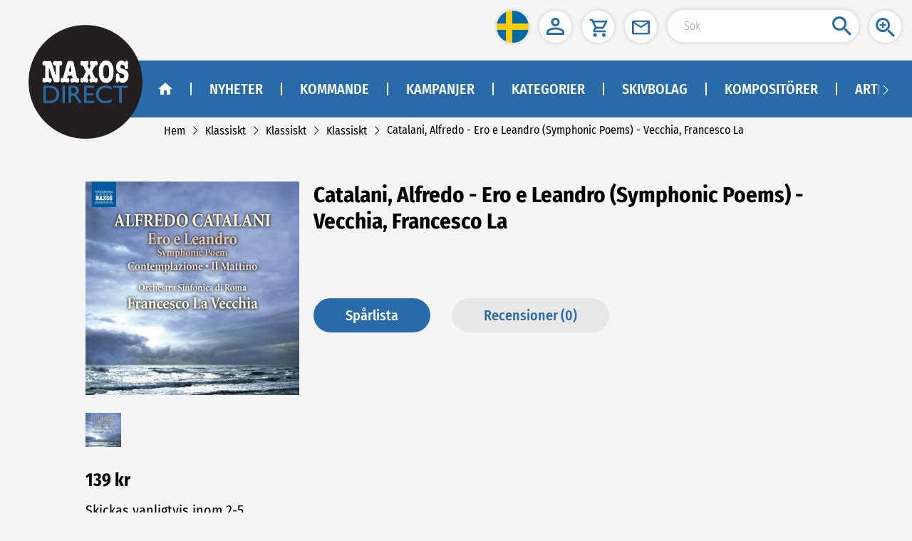

--- FILE ---
content_type: application/javascript
request_url: https://naxosdirect.se/js/npm.resize-observer-polyfill.1884e205.js
body_size: 2220
content:
(window.webpackJsonp=window.webpackJsonp||[]).push([["npm.resize-observer-polyfill"],{"6dd8":function(t,e,n){"use strict";n.r(e),function(t){var n=function(){if("undefined"!=typeof Map)return Map;function t(t,e){var n=-1;return t.some((function(t,r){return t[0]===e&&(n=r,!0)})),n}return function(){function e(){this.__entries__=[]}return Object.defineProperty(e.prototype,"size",{get:function(){return this.__entries__.length},enumerable:!0,configurable:!0}),e.prototype.get=function(e){var n=t(this.__entries__,e),r=this.__entries__[n];return r&&r[1]},e.prototype.set=function(e,n){var r=t(this.__entries__,e);~r?this.__entries__[r][1]=n:this.__entries__.push([e,n])},e.prototype.delete=function(e){var n=this.__entries__,r=t(n,e);~r&&n.splice(r,1)},e.prototype.has=function(e){return!!~t(this.__entries__,e)},e.prototype.clear=function(){this.__entries__.splice(0)},e.prototype.forEach=function(t,e){void 0===e&&(e=null);for(var n=0,r=this.__entries__;n<r.length;n++){var i=r[n];t.call(e,i[1],i[0])}},e}()}(),r="undefined"!=typeof window&&"undefined"!=typeof document&&window.document===document,i=void 0!==t&&t.Math===Math?t:"undefined"!=typeof self&&self.Math===Math?self:"undefined"!=typeof window&&window.Math===Math?window:Function("return this")(),o="function"==typeof requestAnimationFrame?requestAnimationFrame.bind(i):function(t){return setTimeout((function(){return t(Date.now())}),1e3/60)};var s=["top","right","bottom","left","width","height","size","weight"],c="undefined"!=typeof MutationObserver,a=function(){function t(){this.connected_=!1,this.mutationEventsAdded_=!1,this.mutationsObserver_=null,this.observers_=[],this.onTransitionEnd_=this.onTransitionEnd_.bind(this),this.refresh=function(t,e){var n=!1,r=!1,i=0;function s(){n&&(n=!1,t()),r&&a()}function c(){o(s)}function a(){var t=Date.now();if(n){if(t-i<2)return;r=!0}else n=!0,r=!1,setTimeout(c,e);i=t}return a}(this.refresh.bind(this),20)}return t.prototype.addObserver=function(t){~this.observers_.indexOf(t)||this.observers_.push(t),this.connected_||this.connect_()},t.prototype.removeObserver=function(t){var e=this.observers_,n=e.indexOf(t);~n&&e.splice(n,1),!e.length&&this.connected_&&this.disconnect_()},t.prototype.refresh=function(){this.updateObservers_()&&this.refresh()},t.prototype.updateObservers_=function(){var t=this.observers_.filter((function(t){return t.gatherActive(),t.hasActive()}));return t.forEach((function(t){return t.broadcastActive()})),t.length>0},t.prototype.connect_=function(){r&&!this.connected_&&(document.addEventListener("transitionend",this.onTransitionEnd_),window.addEventListener("resize",this.refresh),c?(this.mutationsObserver_=new MutationObserver(this.refresh),this.mutationsObserver_.observe(document,{attributes:!0,childList:!0,characterData:!0,subtree:!0})):(document.addEventListener("DOMSubtreeModified",this.refresh),this.mutationEventsAdded_=!0),this.connected_=!0)},t.prototype.disconnect_=function(){r&&this.connected_&&(document.removeEventListener("transitionend",this.onTransitionEnd_),window.removeEventListener("resize",this.refresh),this.mutationsObserver_&&this.mutationsObserver_.disconnect(),this.mutationEventsAdded_&&document.removeEventListener("DOMSubtreeModified",this.refresh),this.mutationsObserver_=null,this.mutationEventsAdded_=!1,this.connected_=!1)},t.prototype.onTransitionEnd_=function(t){var e=t.propertyName,n=void 0===e?"":e;s.some((function(t){return!!~n.indexOf(t)}))&&this.refresh()},t.getInstance=function(){return this.instance_||(this.instance_=new t),this.instance_},t.instance_=null,t}(),h=function(t,e){for(var n=0,r=Object.keys(e);n<r.length;n++){var i=r[n];Object.defineProperty(t,i,{value:e[i],enumerable:!1,writable:!1,configurable:!0})}return t},u=function(t){return t&&t.ownerDocument&&t.ownerDocument.defaultView||i},f=b(0,0,0,0);function d(t){return parseFloat(t)||0}function p(t){for(var e=[],n=1;n<arguments.length;n++)e[n-1]=arguments[n];return e.reduce((function(e,n){return e+d(t["border-"+n+"-width"])}),0)}function v(t){var e=t.clientWidth,n=t.clientHeight;if(!e&&!n)return f;var r=u(t).getComputedStyle(t),i=function(t){for(var e={},n=0,r=["top","right","bottom","left"];n<r.length;n++){var i=r[n],o=t["padding-"+i];e[i]=d(o)}return e}(r),o=i.left+i.right,s=i.top+i.bottom,c=d(r.width),a=d(r.height);if("border-box"===r.boxSizing&&(Math.round(c+o)!==e&&(c-=p(r,"left","right")+o),Math.round(a+s)!==n&&(a-=p(r,"top","bottom")+s)),!function(t){return t===u(t).document.documentElement}(t)){var h=Math.round(c+o)-e,v=Math.round(a+s)-n;1!==Math.abs(h)&&(c-=h),1!==Math.abs(v)&&(a-=v)}return b(i.left,i.top,c,a)}var l="undefined"!=typeof SVGGraphicsElement?function(t){return t instanceof u(t).SVGGraphicsElement}:function(t){return t instanceof u(t).SVGElement&&"function"==typeof t.getBBox};function _(t){return r?l(t)?function(t){var e=t.getBBox();return b(0,0,e.width,e.height)}(t):v(t):f}function b(t,e,n,r){return{x:t,y:e,width:n,height:r}}var m=function(){function t(t){this.broadcastWidth=0,this.broadcastHeight=0,this.contentRect_=b(0,0,0,0),this.target=t}return t.prototype.isActive=function(){var t=_(this.target);return this.contentRect_=t,t.width!==this.broadcastWidth||t.height!==this.broadcastHeight},t.prototype.broadcastRect=function(){var t=this.contentRect_;return this.broadcastWidth=t.width,this.broadcastHeight=t.height,t},t}(),y=function(t,e){var n,r,i,o,s,c,a,u=(r=(n=e).x,i=n.y,o=n.width,s=n.height,c="undefined"!=typeof DOMRectReadOnly?DOMRectReadOnly:Object,a=Object.create(c.prototype),h(a,{x:r,y:i,width:o,height:s,top:i,right:r+o,bottom:s+i,left:r}),a);h(this,{target:t,contentRect:u})},w=function(){function t(t,e,r){if(this.activeObservations_=[],this.observations_=new n,"function"!=typeof t)throw new TypeError("The callback provided as parameter 1 is not a function.");this.callback_=t,this.controller_=e,this.callbackCtx_=r}return t.prototype.observe=function(t){if(!arguments.length)throw new TypeError("1 argument required, but only 0 present.");if("undefined"!=typeof Element&&Element instanceof Object){if(!(t instanceof u(t).Element))throw new TypeError('parameter 1 is not of type "Element".');var e=this.observations_;e.has(t)||(e.set(t,new m(t)),this.controller_.addObserver(this),this.controller_.refresh())}},t.prototype.unobserve=function(t){if(!arguments.length)throw new TypeError("1 argument required, but only 0 present.");if("undefined"!=typeof Element&&Element instanceof Object){if(!(t instanceof u(t).Element))throw new TypeError('parameter 1 is not of type "Element".');var e=this.observations_;e.has(t)&&(e.delete(t),e.size||this.controller_.removeObserver(this))}},t.prototype.disconnect=function(){this.clearActive(),this.observations_.clear(),this.controller_.removeObserver(this)},t.prototype.gatherActive=function(){var t=this;this.clearActive(),this.observations_.forEach((function(e){e.isActive()&&t.activeObservations_.push(e)}))},t.prototype.broadcastActive=function(){if(this.hasActive()){var t=this.callbackCtx_,e=this.activeObservations_.map((function(t){return new y(t.target,t.broadcastRect())}));this.callback_.call(t,e,t),this.clearActive()}},t.prototype.clearActive=function(){this.activeObservations_.splice(0)},t.prototype.hasActive=function(){return this.activeObservations_.length>0},t}(),g="undefined"!=typeof WeakMap?new WeakMap:new n,E=function t(e){if(!(this instanceof t))throw new TypeError("Cannot call a class as a function.");if(!arguments.length)throw new TypeError("1 argument required, but only 0 present.");var n=a.getInstance(),r=new w(e,n,this);g.set(this,r)};["observe","unobserve","disconnect"].forEach((function(t){E.prototype[t]=function(){var e;return(e=g.get(this))[t].apply(e,arguments)}}));var O=void 0!==i.ResizeObserver?i.ResizeObserver:E;e.default=O}.call(this,n("c8ba"))}}]);